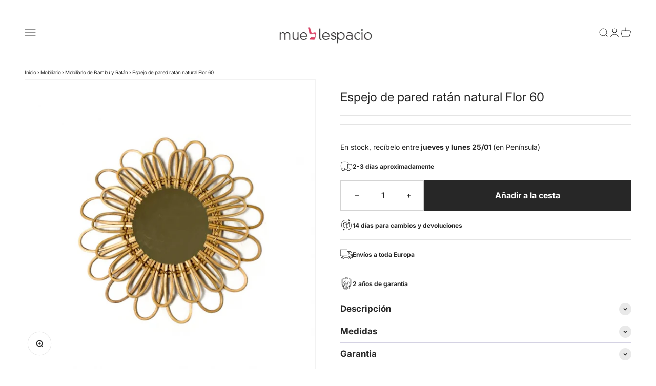

--- FILE ---
content_type: image/svg+xml
request_url: https://www.mueblespacio.com/cdn/shop/files/Untitled_design_58.svg?v=1701413966&width=24
body_size: 665
content:
<svg xmlns="http://www.w3.org/2000/svg" xmlns:xlink="http://www.w3.org/1999/xlink" width="100" zoomAndPan="magnify" viewBox="0 0 75 74.999997" height="100" preserveAspectRatio="xMidYMid meet" version="1.0"><defs><clipPath id="53c949712d"><path d="M 0 7.5 L 75 7.5 L 75 67.5 L 0 67.5 Z M 0 7.5 " clip-rule="nonzero"/></clipPath><clipPath id="189c7275d2"><path d="M 9.625 18.125 L 35.902344 18.125 L 35.902344 40.625 L 9.625 40.625 Z M 9.625 18.125 " clip-rule="nonzero"/></clipPath></defs><g clip-path="url(#53c949712d)"><path fill="#000000" d="M 0 7.5 L 0 47.8125 L 2.8125 47.8125 L 2.8125 60 L 7.554688 60 C 8.023438 64.207031 11.605469 67.5 15.9375 67.5 C 20.269531 67.5 23.851562 64.207031 24.320312 60 L 46.929688 60 C 47.398438 64.207031 50.980469 67.5 55.3125 67.5 C 59.644531 67.5 63.226562 64.207031 63.695312 60 L 73.125 60 C 74.148438 60 75 59.148438 75 58.125 L 75 54.375 C 75 53.710938 74.589844 53.226562 74.0625 52.890625 L 74.0625 39.886719 L 67.886719 23.886719 C 66.914062 21.359375 64.476562 19.6875 61.769531 19.6875 L 44.0625 19.6875 L 44.0625 7.5 Z M 1.875 9.375 L 42.1875 9.375 L 42.1875 45.9375 C 41.671875 45.9375 41.25 46.359375 41.25 46.875 C 41.25 47.390625 41.671875 47.8125 42.1875 47.8125 L 42.1875 58.125 L 24.320312 58.125 C 23.851562 53.917969 20.269531 50.625 15.9375 50.625 C 11.605469 50.625 8.023438 53.917969 7.554688 58.125 L 4.6875 58.125 L 4.6875 47.8125 C 5.203125 47.8125 5.625 47.390625 5.625 46.875 C 5.625 46.359375 5.203125 45.9375 4.6875 45.9375 L 1.875 45.9375 Z M 32.949219 20.039062 L 19.175781 33.320312 L 12.1875 26.15625 L 10.171875 28.117188 L 19.113281 37.285156 L 34.898438 22.0625 Z M 44.0625 21.5625 L 57.1875 21.5625 L 57.1875 34.6875 C 57.1875 36.75 58.875 38.4375 60.9375 38.4375 L 62.246094 38.4375 C 62.875 38.4375 63.457031 38.75 63.804688 39.273438 L 64.011719 39.578125 C 64.707031 40.625 65.878906 41.25 67.128906 41.25 L 72.1875 41.25 L 72.1875 43.125 L 70.3125 43.125 C 68.25 43.125 66.5625 44.8125 66.5625 46.875 L 66.5625 47.8125 L 66.753906 47.8125 C 67.179688 49.414062 68.582031 50.625 70.3125 50.625 L 72.1875 50.625 L 72.1875 52.5 C 71.671875 52.5 71.25 52.921875 71.25 53.4375 C 71.25 53.953125 71.671875 54.375 72.1875 54.375 L 73.125 54.375 L 73.125 58.125 L 63.695312 58.125 C 63.226562 53.917969 59.644531 50.625 55.3125 50.625 C 50.980469 50.625 47.398438 53.917969 46.929688 58.125 L 44.0625 58.125 Z M 59.0625 21.5625 L 61.769531 21.5625 C 63.707031 21.5625 65.441406 22.753906 66.136719 24.5625 L 71.855469 39.375 L 67.128906 39.375 C 66.5 39.375 65.917969 39.0625 65.570312 38.539062 L 65.359375 38.230469 C 64.667969 37.1875 63.496094 36.5625 62.246094 36.5625 L 60.9375 36.5625 C 59.890625 36.5625 59.0625 35.734375 59.0625 34.6875 Z M 49.6875 24.375 C 48.144531 24.375 46.875 25.644531 46.875 27.1875 L 46.875 35.625 C 46.875 37.167969 48.144531 38.4375 49.6875 38.4375 L 51.5625 38.4375 C 53.105469 38.4375 54.375 37.167969 54.375 35.625 L 54.375 27.1875 C 54.375 25.644531 53.105469 24.375 51.5625 24.375 Z M 49.6875 26.25 L 51.5625 26.25 C 52.09375 26.25 52.5 26.65625 52.5 27.1875 L 52.5 35.625 C 52.5 36.15625 52.09375 36.5625 51.5625 36.5625 L 49.6875 36.5625 C 49.15625 36.5625 48.75 36.15625 48.75 35.625 L 48.75 27.1875 C 48.75 26.65625 49.15625 26.25 49.6875 26.25 Z M 70.3125 45 L 72.1875 45 L 72.1875 48.75 L 70.3125 48.75 C 69.265625 48.75 68.4375 47.921875 68.4375 46.875 C 68.4375 45.828125 69.265625 45 70.3125 45 Z M 8.4375 45.9375 C 7.921875 45.9375 7.5 46.359375 7.5 46.875 C 7.5 47.390625 7.921875 47.8125 8.4375 47.8125 C 8.953125 47.8125 9.375 47.390625 9.375 46.875 C 9.375 46.359375 8.953125 45.9375 8.4375 45.9375 Z M 12.1875 45.9375 C 11.671875 45.9375 11.25 46.359375 11.25 46.875 C 11.25 47.390625 11.671875 47.8125 12.1875 47.8125 C 12.703125 47.8125 13.125 47.390625 13.125 46.875 C 13.125 46.359375 12.703125 45.9375 12.1875 45.9375 Z M 15.9375 45.9375 C 15.421875 45.9375 15 46.359375 15 46.875 C 15 47.390625 15.421875 47.8125 15.9375 47.8125 C 16.453125 47.8125 16.875 47.390625 16.875 46.875 C 16.875 46.359375 16.453125 45.9375 15.9375 45.9375 Z M 19.6875 45.9375 C 19.171875 45.9375 18.75 46.359375 18.75 46.875 C 18.75 47.390625 19.171875 47.8125 19.6875 47.8125 C 20.203125 47.8125 20.625 47.390625 20.625 46.875 C 20.625 46.359375 20.203125 45.9375 19.6875 45.9375 Z M 23.4375 45.9375 C 22.921875 45.9375 22.5 46.359375 22.5 46.875 C 22.5 47.390625 22.921875 47.8125 23.4375 47.8125 C 23.953125 47.8125 24.375 47.390625 24.375 46.875 C 24.375 46.359375 23.953125 45.9375 23.4375 45.9375 Z M 27.1875 45.9375 C 26.671875 45.9375 26.25 46.359375 26.25 46.875 C 26.25 47.390625 26.671875 47.8125 27.1875 47.8125 C 27.703125 47.8125 28.125 47.390625 28.125 46.875 C 28.125 46.359375 27.703125 45.9375 27.1875 45.9375 Z M 30.9375 45.9375 C 30.421875 45.9375 30 46.359375 30 46.875 C 30 47.390625 30.421875 47.8125 30.9375 47.8125 C 31.453125 47.8125 31.875 47.390625 31.875 46.875 C 31.875 46.359375 31.453125 45.9375 30.9375 45.9375 Z M 34.6875 45.9375 C 34.171875 45.9375 33.75 46.359375 33.75 46.875 C 33.75 47.390625 34.171875 47.8125 34.6875 47.8125 C 35.203125 47.8125 35.625 47.390625 35.625 46.875 C 35.625 46.359375 35.203125 45.9375 34.6875 45.9375 Z M 38.4375 45.9375 C 37.921875 45.9375 37.5 46.359375 37.5 46.875 C 37.5 47.390625 37.921875 47.8125 38.4375 47.8125 C 38.953125 47.8125 39.375 47.390625 39.375 46.875 C 39.375 46.359375 38.953125 45.9375 38.4375 45.9375 Z M 15.9375 52.5 C 19.574219 52.5 22.5 55.425781 22.5 59.0625 C 22.5 62.699219 19.574219 65.625 15.9375 65.625 C 12.300781 65.625 9.375 62.699219 9.375 59.0625 C 9.375 55.425781 12.300781 52.5 15.9375 52.5 Z M 55.3125 52.5 C 58.949219 52.5 61.875 55.425781 61.875 59.0625 C 61.875 62.699219 58.949219 65.625 55.3125 65.625 C 51.675781 65.625 48.75 62.699219 48.75 59.0625 C 48.75 55.425781 51.675781 52.5 55.3125 52.5 Z M 64.6875 52.5 C 64.171875 52.5 63.75 52.921875 63.75 53.4375 C 63.75 53.953125 64.171875 54.375 64.6875 54.375 C 65.203125 54.375 65.625 53.953125 65.625 53.4375 C 65.625 52.921875 65.203125 52.5 64.6875 52.5 Z M 68.4375 52.5 C 67.921875 52.5 67.5 52.921875 67.5 53.4375 C 67.5 53.953125 67.921875 54.375 68.4375 54.375 C 68.953125 54.375 69.375 53.953125 69.375 53.4375 C 69.375 52.921875 68.953125 52.5 68.4375 52.5 Z M 15.9375 56.25 C 14.394531 56.25 13.125 57.519531 13.125 59.0625 C 13.125 60.605469 14.394531 61.875 15.9375 61.875 C 17.480469 61.875 18.75 60.605469 18.75 59.0625 C 18.75 57.519531 17.480469 56.25 15.9375 56.25 Z M 55.3125 56.25 C 53.769531 56.25 52.5 57.519531 52.5 59.0625 C 52.5 60.605469 53.769531 61.875 55.3125 61.875 C 56.855469 61.875 58.125 60.605469 58.125 59.0625 C 58.125 57.519531 56.855469 56.25 55.3125 56.25 Z M 15.9375 58.125 C 16.464844 58.125 16.875 58.535156 16.875 59.0625 C 16.875 59.589844 16.464844 60 15.9375 60 C 15.410156 60 15 59.589844 15 59.0625 C 15 58.535156 15.410156 58.125 15.9375 58.125 Z M 55.3125 58.125 C 55.839844 58.125 56.25 58.535156 56.25 59.0625 C 56.25 59.589844 55.839844 60 55.3125 60 C 54.785156 60 54.375 59.589844 54.375 59.0625 C 54.375 58.535156 54.785156 58.125 55.3125 58.125 Z M 55.3125 58.125 " fill-opacity="1" fill-rule="nonzero"/></g><g clip-path="url(#189c7275d2)"><path fill="#ffffff" d="M 9.625 18.125 L 35.902344 18.125 L 35.902344 40.625 L 9.625 40.625 Z M 9.625 18.125 " fill-opacity="1" fill-rule="nonzero"/></g></svg>